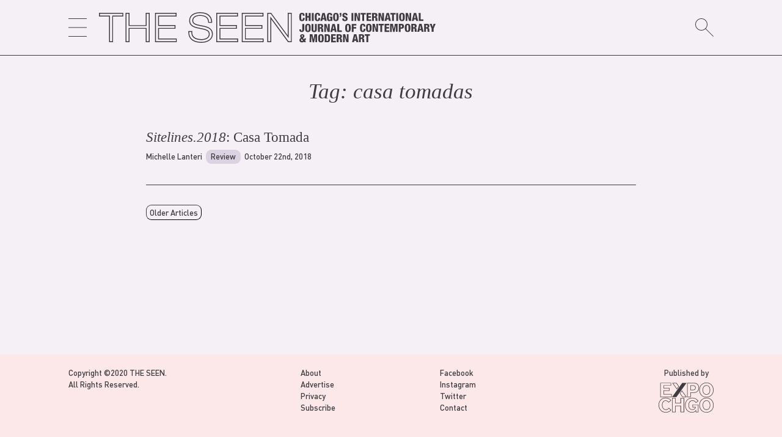

--- FILE ---
content_type: text/html; charset=UTF-8
request_url: https://theseenjournal.org/tag/casa-tomada/
body_size: 13904
content:
<?php?>
<!doctype html>
<html lang="en-US">

<!-- HEAD -->
<head>
	<meta charset="UTF-8">
	<meta name="viewport" content="width=device-width, initial-scale=1">
	<link rel="profile" href="https://gmpg.org/xfn/11">
	<title>casa tomada &#8211; THE SEEN</title>
<meta name='robots' content='max-image-preview:large' />
<link rel="alternate" type="application/rss+xml" title="THE SEEN &raquo; Feed" href="https://theseenjournal.org/feed/" />
<link rel="alternate" type="application/rss+xml" title="THE SEEN &raquo; Comments Feed" href="https://theseenjournal.org/comments/feed/" />
<link rel="alternate" type="application/rss+xml" title="THE SEEN &raquo; casa tomada Tag Feed" href="https://theseenjournal.org/tag/casa-tomada/feed/" />
		<!-- This site uses the Google Analytics by MonsterInsights plugin v8.18 - Using Analytics tracking - https://www.monsterinsights.com/ -->
		<!-- Note: MonsterInsights is not currently configured on this site. The site owner needs to authenticate with Google Analytics in the MonsterInsights settings panel. -->
					<!-- No tracking code set -->
				<!-- / Google Analytics by MonsterInsights -->
		<script type="text/javascript">
window._wpemojiSettings = {"baseUrl":"https:\/\/s.w.org\/images\/core\/emoji\/14.0.0\/72x72\/","ext":".png","svgUrl":"https:\/\/s.w.org\/images\/core\/emoji\/14.0.0\/svg\/","svgExt":".svg","source":{"concatemoji":"https:\/\/theseenjournal.org\/wp-includes\/js\/wp-emoji-release.min.js?ver=6.2.8"}};
/*! This file is auto-generated */
!function(e,a,t){var n,r,o,i=a.createElement("canvas"),p=i.getContext&&i.getContext("2d");function s(e,t){p.clearRect(0,0,i.width,i.height),p.fillText(e,0,0);e=i.toDataURL();return p.clearRect(0,0,i.width,i.height),p.fillText(t,0,0),e===i.toDataURL()}function c(e){var t=a.createElement("script");t.src=e,t.defer=t.type="text/javascript",a.getElementsByTagName("head")[0].appendChild(t)}for(o=Array("flag","emoji"),t.supports={everything:!0,everythingExceptFlag:!0},r=0;r<o.length;r++)t.supports[o[r]]=function(e){if(p&&p.fillText)switch(p.textBaseline="top",p.font="600 32px Arial",e){case"flag":return s("\ud83c\udff3\ufe0f\u200d\u26a7\ufe0f","\ud83c\udff3\ufe0f\u200b\u26a7\ufe0f")?!1:!s("\ud83c\uddfa\ud83c\uddf3","\ud83c\uddfa\u200b\ud83c\uddf3")&&!s("\ud83c\udff4\udb40\udc67\udb40\udc62\udb40\udc65\udb40\udc6e\udb40\udc67\udb40\udc7f","\ud83c\udff4\u200b\udb40\udc67\u200b\udb40\udc62\u200b\udb40\udc65\u200b\udb40\udc6e\u200b\udb40\udc67\u200b\udb40\udc7f");case"emoji":return!s("\ud83e\udef1\ud83c\udffb\u200d\ud83e\udef2\ud83c\udfff","\ud83e\udef1\ud83c\udffb\u200b\ud83e\udef2\ud83c\udfff")}return!1}(o[r]),t.supports.everything=t.supports.everything&&t.supports[o[r]],"flag"!==o[r]&&(t.supports.everythingExceptFlag=t.supports.everythingExceptFlag&&t.supports[o[r]]);t.supports.everythingExceptFlag=t.supports.everythingExceptFlag&&!t.supports.flag,t.DOMReady=!1,t.readyCallback=function(){t.DOMReady=!0},t.supports.everything||(n=function(){t.readyCallback()},a.addEventListener?(a.addEventListener("DOMContentLoaded",n,!1),e.addEventListener("load",n,!1)):(e.attachEvent("onload",n),a.attachEvent("onreadystatechange",function(){"complete"===a.readyState&&t.readyCallback()})),(e=t.source||{}).concatemoji?c(e.concatemoji):e.wpemoji&&e.twemoji&&(c(e.twemoji),c(e.wpemoji)))}(window,document,window._wpemojiSettings);
</script>
<style type="text/css">
img.wp-smiley,
img.emoji {
	display: inline !important;
	border: none !important;
	box-shadow: none !important;
	height: 1em !important;
	width: 1em !important;
	margin: 0 0.07em !important;
	vertical-align: -0.1em !important;
	background: none !important;
	padding: 0 !important;
}
</style>
	<link rel='stylesheet' id='wp-block-library-css' href='https://theseenjournal.org/wp-includes/css/dist/block-library/style.min.css?ver=6.2.8' type='text/css' media='all' />
<link rel='stylesheet' id='classic-theme-styles-css' href='https://theseenjournal.org/wp-includes/css/classic-themes.min.css?ver=6.2.8' type='text/css' media='all' />
<style id='global-styles-inline-css' type='text/css'>
body{--wp--preset--color--black: #000000;--wp--preset--color--cyan-bluish-gray: #abb8c3;--wp--preset--color--white: #ffffff;--wp--preset--color--pale-pink: #f78da7;--wp--preset--color--vivid-red: #cf2e2e;--wp--preset--color--luminous-vivid-orange: #ff6900;--wp--preset--color--luminous-vivid-amber: #fcb900;--wp--preset--color--light-green-cyan: #7bdcb5;--wp--preset--color--vivid-green-cyan: #00d084;--wp--preset--color--pale-cyan-blue: #8ed1fc;--wp--preset--color--vivid-cyan-blue: #0693e3;--wp--preset--color--vivid-purple: #9b51e0;--wp--preset--gradient--vivid-cyan-blue-to-vivid-purple: linear-gradient(135deg,rgba(6,147,227,1) 0%,rgb(155,81,224) 100%);--wp--preset--gradient--light-green-cyan-to-vivid-green-cyan: linear-gradient(135deg,rgb(122,220,180) 0%,rgb(0,208,130) 100%);--wp--preset--gradient--luminous-vivid-amber-to-luminous-vivid-orange: linear-gradient(135deg,rgba(252,185,0,1) 0%,rgba(255,105,0,1) 100%);--wp--preset--gradient--luminous-vivid-orange-to-vivid-red: linear-gradient(135deg,rgba(255,105,0,1) 0%,rgb(207,46,46) 100%);--wp--preset--gradient--very-light-gray-to-cyan-bluish-gray: linear-gradient(135deg,rgb(238,238,238) 0%,rgb(169,184,195) 100%);--wp--preset--gradient--cool-to-warm-spectrum: linear-gradient(135deg,rgb(74,234,220) 0%,rgb(151,120,209) 20%,rgb(207,42,186) 40%,rgb(238,44,130) 60%,rgb(251,105,98) 80%,rgb(254,248,76) 100%);--wp--preset--gradient--blush-light-purple: linear-gradient(135deg,rgb(255,206,236) 0%,rgb(152,150,240) 100%);--wp--preset--gradient--blush-bordeaux: linear-gradient(135deg,rgb(254,205,165) 0%,rgb(254,45,45) 50%,rgb(107,0,62) 100%);--wp--preset--gradient--luminous-dusk: linear-gradient(135deg,rgb(255,203,112) 0%,rgb(199,81,192) 50%,rgb(65,88,208) 100%);--wp--preset--gradient--pale-ocean: linear-gradient(135deg,rgb(255,245,203) 0%,rgb(182,227,212) 50%,rgb(51,167,181) 100%);--wp--preset--gradient--electric-grass: linear-gradient(135deg,rgb(202,248,128) 0%,rgb(113,206,126) 100%);--wp--preset--gradient--midnight: linear-gradient(135deg,rgb(2,3,129) 0%,rgb(40,116,252) 100%);--wp--preset--duotone--dark-grayscale: url('#wp-duotone-dark-grayscale');--wp--preset--duotone--grayscale: url('#wp-duotone-grayscale');--wp--preset--duotone--purple-yellow: url('#wp-duotone-purple-yellow');--wp--preset--duotone--blue-red: url('#wp-duotone-blue-red');--wp--preset--duotone--midnight: url('#wp-duotone-midnight');--wp--preset--duotone--magenta-yellow: url('#wp-duotone-magenta-yellow');--wp--preset--duotone--purple-green: url('#wp-duotone-purple-green');--wp--preset--duotone--blue-orange: url('#wp-duotone-blue-orange');--wp--preset--font-size--small: 13px;--wp--preset--font-size--medium: 20px;--wp--preset--font-size--large: 36px;--wp--preset--font-size--x-large: 42px;--wp--preset--spacing--20: 0.44rem;--wp--preset--spacing--30: 0.67rem;--wp--preset--spacing--40: 1rem;--wp--preset--spacing--50: 1.5rem;--wp--preset--spacing--60: 2.25rem;--wp--preset--spacing--70: 3.38rem;--wp--preset--spacing--80: 5.06rem;--wp--preset--shadow--natural: 6px 6px 9px rgba(0, 0, 0, 0.2);--wp--preset--shadow--deep: 12px 12px 50px rgba(0, 0, 0, 0.4);--wp--preset--shadow--sharp: 6px 6px 0px rgba(0, 0, 0, 0.2);--wp--preset--shadow--outlined: 6px 6px 0px -3px rgba(255, 255, 255, 1), 6px 6px rgba(0, 0, 0, 1);--wp--preset--shadow--crisp: 6px 6px 0px rgba(0, 0, 0, 1);}:where(.is-layout-flex){gap: 0.5em;}body .is-layout-flow > .alignleft{float: left;margin-inline-start: 0;margin-inline-end: 2em;}body .is-layout-flow > .alignright{float: right;margin-inline-start: 2em;margin-inline-end: 0;}body .is-layout-flow > .aligncenter{margin-left: auto !important;margin-right: auto !important;}body .is-layout-constrained > .alignleft{float: left;margin-inline-start: 0;margin-inline-end: 2em;}body .is-layout-constrained > .alignright{float: right;margin-inline-start: 2em;margin-inline-end: 0;}body .is-layout-constrained > .aligncenter{margin-left: auto !important;margin-right: auto !important;}body .is-layout-constrained > :where(:not(.alignleft):not(.alignright):not(.alignfull)){max-width: var(--wp--style--global--content-size);margin-left: auto !important;margin-right: auto !important;}body .is-layout-constrained > .alignwide{max-width: var(--wp--style--global--wide-size);}body .is-layout-flex{display: flex;}body .is-layout-flex{flex-wrap: wrap;align-items: center;}body .is-layout-flex > *{margin: 0;}:where(.wp-block-columns.is-layout-flex){gap: 2em;}.has-black-color{color: var(--wp--preset--color--black) !important;}.has-cyan-bluish-gray-color{color: var(--wp--preset--color--cyan-bluish-gray) !important;}.has-white-color{color: var(--wp--preset--color--white) !important;}.has-pale-pink-color{color: var(--wp--preset--color--pale-pink) !important;}.has-vivid-red-color{color: var(--wp--preset--color--vivid-red) !important;}.has-luminous-vivid-orange-color{color: var(--wp--preset--color--luminous-vivid-orange) !important;}.has-luminous-vivid-amber-color{color: var(--wp--preset--color--luminous-vivid-amber) !important;}.has-light-green-cyan-color{color: var(--wp--preset--color--light-green-cyan) !important;}.has-vivid-green-cyan-color{color: var(--wp--preset--color--vivid-green-cyan) !important;}.has-pale-cyan-blue-color{color: var(--wp--preset--color--pale-cyan-blue) !important;}.has-vivid-cyan-blue-color{color: var(--wp--preset--color--vivid-cyan-blue) !important;}.has-vivid-purple-color{color: var(--wp--preset--color--vivid-purple) !important;}.has-black-background-color{background-color: var(--wp--preset--color--black) !important;}.has-cyan-bluish-gray-background-color{background-color: var(--wp--preset--color--cyan-bluish-gray) !important;}.has-white-background-color{background-color: var(--wp--preset--color--white) !important;}.has-pale-pink-background-color{background-color: var(--wp--preset--color--pale-pink) !important;}.has-vivid-red-background-color{background-color: var(--wp--preset--color--vivid-red) !important;}.has-luminous-vivid-orange-background-color{background-color: var(--wp--preset--color--luminous-vivid-orange) !important;}.has-luminous-vivid-amber-background-color{background-color: var(--wp--preset--color--luminous-vivid-amber) !important;}.has-light-green-cyan-background-color{background-color: var(--wp--preset--color--light-green-cyan) !important;}.has-vivid-green-cyan-background-color{background-color: var(--wp--preset--color--vivid-green-cyan) !important;}.has-pale-cyan-blue-background-color{background-color: var(--wp--preset--color--pale-cyan-blue) !important;}.has-vivid-cyan-blue-background-color{background-color: var(--wp--preset--color--vivid-cyan-blue) !important;}.has-vivid-purple-background-color{background-color: var(--wp--preset--color--vivid-purple) !important;}.has-black-border-color{border-color: var(--wp--preset--color--black) !important;}.has-cyan-bluish-gray-border-color{border-color: var(--wp--preset--color--cyan-bluish-gray) !important;}.has-white-border-color{border-color: var(--wp--preset--color--white) !important;}.has-pale-pink-border-color{border-color: var(--wp--preset--color--pale-pink) !important;}.has-vivid-red-border-color{border-color: var(--wp--preset--color--vivid-red) !important;}.has-luminous-vivid-orange-border-color{border-color: var(--wp--preset--color--luminous-vivid-orange) !important;}.has-luminous-vivid-amber-border-color{border-color: var(--wp--preset--color--luminous-vivid-amber) !important;}.has-light-green-cyan-border-color{border-color: var(--wp--preset--color--light-green-cyan) !important;}.has-vivid-green-cyan-border-color{border-color: var(--wp--preset--color--vivid-green-cyan) !important;}.has-pale-cyan-blue-border-color{border-color: var(--wp--preset--color--pale-cyan-blue) !important;}.has-vivid-cyan-blue-border-color{border-color: var(--wp--preset--color--vivid-cyan-blue) !important;}.has-vivid-purple-border-color{border-color: var(--wp--preset--color--vivid-purple) !important;}.has-vivid-cyan-blue-to-vivid-purple-gradient-background{background: var(--wp--preset--gradient--vivid-cyan-blue-to-vivid-purple) !important;}.has-light-green-cyan-to-vivid-green-cyan-gradient-background{background: var(--wp--preset--gradient--light-green-cyan-to-vivid-green-cyan) !important;}.has-luminous-vivid-amber-to-luminous-vivid-orange-gradient-background{background: var(--wp--preset--gradient--luminous-vivid-amber-to-luminous-vivid-orange) !important;}.has-luminous-vivid-orange-to-vivid-red-gradient-background{background: var(--wp--preset--gradient--luminous-vivid-orange-to-vivid-red) !important;}.has-very-light-gray-to-cyan-bluish-gray-gradient-background{background: var(--wp--preset--gradient--very-light-gray-to-cyan-bluish-gray) !important;}.has-cool-to-warm-spectrum-gradient-background{background: var(--wp--preset--gradient--cool-to-warm-spectrum) !important;}.has-blush-light-purple-gradient-background{background: var(--wp--preset--gradient--blush-light-purple) !important;}.has-blush-bordeaux-gradient-background{background: var(--wp--preset--gradient--blush-bordeaux) !important;}.has-luminous-dusk-gradient-background{background: var(--wp--preset--gradient--luminous-dusk) !important;}.has-pale-ocean-gradient-background{background: var(--wp--preset--gradient--pale-ocean) !important;}.has-electric-grass-gradient-background{background: var(--wp--preset--gradient--electric-grass) !important;}.has-midnight-gradient-background{background: var(--wp--preset--gradient--midnight) !important;}.has-small-font-size{font-size: var(--wp--preset--font-size--small) !important;}.has-medium-font-size{font-size: var(--wp--preset--font-size--medium) !important;}.has-large-font-size{font-size: var(--wp--preset--font-size--large) !important;}.has-x-large-font-size{font-size: var(--wp--preset--font-size--x-large) !important;}
.wp-block-navigation a:where(:not(.wp-element-button)){color: inherit;}
:where(.wp-block-columns.is-layout-flex){gap: 2em;}
.wp-block-pullquote{font-size: 1.5em;line-height: 1.6;}
</style>
<link rel='stylesheet' id='contact-form-7-css' href='https://theseenjournal.org/wp-content/plugins/contact-form-7/includes/css/styles.css?ver=5.7.7' type='text/css' media='all' />
<link rel='stylesheet' id='the-seen-style-css' href='https://theseenjournal.org/wp-content/themes/the-seen/style.css?ver=6.2.8' type='text/css' media='all' />
<link rel='stylesheet' id='cf7cf-style-css' href='https://theseenjournal.org/wp-content/plugins/cf7-conditional-fields/style.css?ver=2.3.9' type='text/css' media='all' />
<style id='kadence-blocks-global-variables-inline-css' type='text/css'>
:root {--global-kb-font-size-sm:clamp(0.8rem, 0.73rem + 0.217vw, 0.9rem);--global-kb-font-size-md:clamp(1.1rem, 0.995rem + 0.326vw, 1.25rem);--global-kb-font-size-lg:clamp(1.75rem, 1.576rem + 0.543vw, 2rem);--global-kb-font-size-xl:clamp(2.25rem, 1.728rem + 1.63vw, 3rem);--global-kb-font-size-xxl:clamp(2.5rem, 1.456rem + 3.26vw, 4rem);--global-kb-font-size-xxxl:clamp(2.75rem, 0.489rem + 7.065vw, 6rem);}:root {--global-palette1: #3182CE;--global-palette2: #2B6CB0;--global-palette3: #1A202C;--global-palette4: #2D3748;--global-palette5: #4A5568;--global-palette6: #718096;--global-palette7: #EDF2F7;--global-palette8: #F7FAFC;--global-palette9: #ffffff;}
</style>
<link rel='stylesheet' id='shiftnav-css' href='https://theseenjournal.org/wp-content/plugins/shiftnav-responsive-mobile-menu/assets/css/shiftnav.min.css?ver=1.7.2' type='text/css' media='all' />
<link rel='stylesheet' id='shiftnav-font-awesome-css' href='https://theseenjournal.org/wp-content/plugins/shiftnav-responsive-mobile-menu/assets/css/fontawesome/css/font-awesome.min.css?ver=1.7.2' type='text/css' media='all' />
<link rel='stylesheet' id='shiftnav-custom-css' href='https://theseenjournal.org/wp-content/plugins/shiftnav-responsive-mobile-menu/custom/custom.css?ver=1.7.2' type='text/css' media='all' />
<script type='text/javascript' src='https://theseenjournal.org/wp-includes/js/jquery/jquery.min.js?ver=3.6.4' id='jquery-core-js'></script>
<script type='text/javascript' src='https://theseenjournal.org/wp-includes/js/jquery/jquery-migrate.min.js?ver=3.4.0' id='jquery-migrate-js'></script>
<link rel="https://api.w.org/" href="https://theseenjournal.org/wp-json/" /><link rel="alternate" type="application/json" href="https://theseenjournal.org/wp-json/wp/v2/tags/1447" /><link rel="EditURI" type="application/rsd+xml" title="RSD" href="https://theseenjournal.org/xmlrpc.php?rsd" />
<link rel="wlwmanifest" type="application/wlwmanifest+xml" href="https://theseenjournal.org/wp-includes/wlwmanifest.xml" />
<meta name="generator" content="WordPress 6.2.8" />

<!-- This site is using AdRotate v5.12.3 to display their advertisements - https://ajdg.solutions/ -->
<!-- AdRotate CSS -->
<style type="text/css" media="screen">
	.g { margin:0px; padding:0px; overflow:hidden; line-height:1; zoom:1; }
	.g img { height:auto; }
	.g-col { position:relative; float:left; }
	.g-col:first-child { margin-left: 0; }
	.g-col:last-child { margin-right: 0; }
	.g-1 {  margin: 0 auto; }
	.g-2 {  margin: 0 auto; }
	@media only screen and (max-width: 480px) {
		.g-col, .g-dyn, .g-single { width:100%; margin-left:0; margin-right:0; }
	}
</style>
<!-- /AdRotate CSS -->


	<!-- ShiftNav CSS
	================================================================ -->
	<style type="text/css" id="shiftnav-dynamic-css">


/** ShiftNav Custom Menu Styles (Customizer) **/
/* togglebar */
#shiftnav-toggle-main { color:#000000; }


/** ShiftNav Custom Tweaks (General Settings) **/
.shiftnav{
text-align:left;
width:14rem;
border-right-width:1pt;
border-color: var(--main-color);
border-right-style:solid;
font-size:18px;
}
.shiftnav-inner{
background-color:#f5f0f6;
font-family: 'DINPro-Medium';
}
.shiftnav:after{
    display:none
}

.shiftnav ul.shiftnav-menu li.menu-item>.shiftnav-target, .shiftnav ul.shiftnav-menu li.shiftnav-retract>.shiftnav-target{
padding: 8px 20px;
}

.shiftnav ul.shiftnav-menu ul.sub-menu {
    padding-left: 30px;
}

.shiftnav .shiftnav-panel-close {
    display: block;
padding:0;
margin-left: 20px;
margin-top: 20px;
margin-bottom: 8px;
cursor: pointer;
background: transparent;
position: relative;
}
/* Status: Loaded from Transient */

	</style>
	<!-- end ShiftNav CSS -->

	<style type="text/css" id="custom-background-css">
body.custom-background { background-color: #f5f0f5; }
</style>
	<link rel="icon" href="https://theseenjournal.org/wp-content/uploads/2020/04/cropped-seen_favicon-1-32x32.png" sizes="32x32" />
<link rel="icon" href="https://theseenjournal.org/wp-content/uploads/2020/04/cropped-seen_favicon-1-192x192.png" sizes="192x192" />
<link rel="apple-touch-icon" href="https://theseenjournal.org/wp-content/uploads/2020/04/cropped-seen_favicon-1-180x180.png" />
<meta name="msapplication-TileImage" content="https://theseenjournal.org/wp-content/uploads/2020/04/cropped-seen_favicon-1-270x270.png" />
	
</head>

<!-- OPEN BODY -->
<body class="archive tag tag-casa-tomada tag-1447 custom-background wp-custom-logo hfeed no-sidebar">
<div id="page" class="site">

<!-- SCREEN-READER FUNCTION -->
<a class="skip-link screen-reader-text" href="#content">Skip to content</a>

<!-- OPEN HEADER -->
<header id="masthead" class="site-header">

<!-- SHIFT-NAV TOGGLE -->
<div class="toggle">
	<a class="shiftnav-toggle" data-shiftnav-target="shiftnav-main">
		<svg width="30px" version="1.1" id="Layer_1" xmlns="http://www.w3.org/2000/svg" xmlns:xlink="http://www.w3.org/1999/xlink" x="0px" y="0px" viewBox="0 0 90 90" style="enable-background:new 0 0 90 90;" xml:space="preserve">
		<g>
		<rect y="43.5" width="90" height="3"/>
		<rect y="87" width="90" height="3"/>
		<rect x="0" width="90" height="3"/>
		</g>
		</svg>
	</a>
</div>

<!-- THE SEEN LOGO -->
<div class="site-branding" id="header_logo">
	<!-- FULL LOGO -->
	<a href="/">
		<svg version="1.1" id="topL" xmlns="http://www.w3.org/2000/svg" xmlns:xlink="http://www.w3.org/1999/xlink" x="0px" y="0px"
	 viewBox="0 0 817.6 74.2" style="enable-background:new 0 0 817.6 74.2;" xml:space="preserve">
<g>
	<path class="st0" d="M2.7,1.6H0v2.7v3.5v2.7h2.7h21.9v59.4v2.7h2.7h4.3h2.7v-2.7V10.4h22H59V7.7V4.2V1.5h-2.7H2.7V1.6z M56.9,8.3
		H32.2v62.2h-5.4V8.3H2.2V3.7H57L56.9,8.3L56.9,8.3z"/>
	<path class="st0" d="M116.2,1.6h-2.7v2.7v27.1H74.2V4.2V1.5h-2.7h-4.3h-2.7v2.7v65.7v2.7h2.7h4.3h2.7v-2.7V40.2h39.3v29.7v2.7h2.7
		h4.3h2.7v-2.7V4.2V1.5h-2.7h-4.3V1.6z M121,70.4h-5.4V38.1H72v32.4h-5.4V3.7H72v29.8h43.7V3.7h5.4L121,70.4L121,70.4z"/>
	<path class="st0" d="M145.8,63.7V40.2h37.5h2.7v-2.7V34v-2.7h-2.7h-37.5V10.4h40.1h2.7V7.7V4.2V1.5h-2.7h-47.1H136v2.7v65.7v2.7
		h2.7h47.6h2.7v-2.7v-3.5v-2.7h-2.7H145.8z M186.9,70.4h-48.7V3.7h48.2v4.6h-42.8v25.2h40.2v4.6h-40.2v27.8h43.3V70.4z"/>
	<path class="st0" d="M250.4,32.1l-1.7-0.3c-12.4-2.4-19.9-4.3-19.9-11.7c0-10.7,13.8-11.3,16.5-11.3c7.1,0,19.2,1.9,19.8,14.3
		l0.1,2.6h2.6h4.3h2.9l-0.1-2.8C274.2,8.4,263.4,0,245.4,0c-13.1,0-26.3,6.2-26.3,20.2c0,15.1,15.1,18,26,20.1l1.1,0.2
		C259,43,266.8,45,266.8,53c0,12-15.8,12.3-17.6,12.3c-8.5,0-15.3-2.1-19-6.1c-2.6-2.7-3.8-6.4-3.5-10.9l0.2-2.8H224h-4.3H217v2.7
		c-0.1,7.2,2.1,13.2,6.5,17.6c5.5,5.5,14.4,8.4,25.7,8.4c13.2,0,27.4-6.6,27.4-21.2C276.5,37.2,260.8,34.1,250.4,32.1z M249.2,72
		c-10.7,0-19.1-2.7-24.2-7.8c-4-4-6-9.4-5.9-16v-0.5h5.4v0.6c-0.3,5.1,1.1,9.3,4.1,12.5c4.1,4.3,11.4,6.7,20.6,6.7
		c7.3,0,19.8-3,19.8-14.5c0-10.3-10.9-12.4-22.4-14.6l-1.1-0.2c-10.8-2.1-24.3-4.7-24.3-18c0-12.4,12.1-18,24.1-18
		C262,2.2,272,9.8,272.6,23v0.6h-5.4v-0.5c-0.5-10.4-8.4-16.3-21.9-16.3c-8.6,0-18.7,3.5-18.7,13.4c0,9.6,10.5,11.6,21.7,13.8
		l1.7,0.3c10.9,2.1,24.4,4.7,24.4,18.7C274.4,68,258.5,72,249.2,72z"/>
	<path class="st0" d="M294.8,63.7V40.2h37.5h2.7v-2.7V34v-2.7h-2.7h-37.5V10.4h40.1h2.7V7.7V4.2V1.5h-2.7h-47.1H285v2.7v65.7v2.7
		h2.7h47.6h2.7v-2.7v-3.5v-2.7h-2.7H294.8z M335.9,70.4h-48.7V3.7h48.2v4.6h-42.8v25.2h40.2v4.6h-40.2v27.8h43.3V70.4z"/>
	<path class="st0" d="M356.6,63.7V40.2h37.5h2.7v-2.7V34v-2.7h-2.7h-37.5V10.4h40.1h2.7V7.7V4.2V1.5h-2.7h-47.1h-2.7v2.7v65.7v2.7
		h2.7h47.6h2.7v-2.7v-3.5v-2.7h-2.7H356.6z M397.8,70.4h-48.7V3.7h48.2v4.6h-42.8v25.2h40.2v4.6h-40.2v27.8h43.3V70.4z"/>
	<path class="st0" d="M465.6,1.6h-4.3h-2.7v2.7v52.2L419,2.7l-0.8-1.1h-1.4h-5.4h-2.7v2.7v65.6v2.7h2.7h4.3h2.7v-2.7V17.2l39.8,54.3
		l0.8,1.1h1.4h5.1h2.7v-2.7V4.2V1.5h-2.6V1.6z M466.2,70.4h-5.9l-0.2-0.2l-43.8-59.6v59.8h-5.4V3.7h6.2l0.2,0.2l43.5,59.2V3.7h5.4
		L466.2,70.4L466.2,70.4z"/>
</g>
<path class="st0" d="M495,8.6c0-2.8-0.3-4.1-1.8-4.1c-1.8,0-2,1.7-2,6.8c0,5.7,0.2,7.2,2.1,7.2c1.7,0,1.9-1.9,1.9-4.9h4.4v0.7
	c0,4.2-1.2,7.3-6.8,7.3c-5.8,0-6.3-4.4-6.3-10.2c0-5,0.3-9.9,6.7-9.9c4,0,6.2,1.7,6.2,6.3v0.8H495z"/>
<path class="st0" d="M501.4,1.9h4.5v7.2h3.6V1.9h4.5v19.3h-4.5v-8.3h-3.6v8.3h-4.5V1.9z"/>
<path class="st0" d="M517,1.9h4.5v19.3H517V1.9z"/>
<path class="st0" d="M532.6,8.6c0-2.8-0.3-4.1-1.8-4.1c-1.8,0-2,1.7-2,6.8c0,5.7,0.2,7.2,2.1,7.2c1.7,0,1.9-1.9,1.9-4.9h4.4v0.7
	c0,4.2-1.2,7.3-6.8,7.3c-5.8,0-6.3-4.4-6.3-10.2c0-5,0.3-9.9,6.7-9.9c4,0,6.2,1.7,6.2,6.3v0.8H532.6z"/>
<path class="st0" d="M542.6,1.9h5.7l4.8,19.3h-4.7l-0.7-3.7H543l-0.7,3.7h-4.7L542.6,1.9z M545.3,5.4L545.3,5.4l-1.7,8.6h3.3
	L545.3,5.4z"/>
<path class="st0" d="M562.2,7.8c0-1.2-0.1-3.2-1.8-3.2c-1.9,0-2.1,1.9-2.1,7c0,5.3,0.3,7,2.1,7c1.5,0,2.1-1.4,2.1-4.1v-0.6h-2.1v-3
	h6.4v10.4h-3.1l-0.1-1.8h-0.1c-0.7,1.7-2.4,2.2-4.2,2.2c-4.8,0-5.7-3.6-5.7-9.6c0-6.3,0.4-10.5,6.9-10.5c5.9,0,6.1,4.1,6.1,6.3h-4.4
	V7.8z"/>
<path class="st0" d="M575.5,21.6c-6,0-6.8-3.9-6.8-10s0.8-10,6.8-10c6.4,0,6.8,4.7,6.8,10S581.9,21.6,575.5,21.6z M575.4,18.6
	c1.8,0,2.1-1.7,2.1-7s-0.3-7-2.1-7s-2.1,1.7-2.1,7C573.4,16.9,573.7,18.6,575.4,18.6z"/>
<path class="st0" d="M588.9,5.9c0,2.7-0.5,5.2-4.2,5.4V9.2c1.2,0,1.7-0.8,1.7-2.6h-1.7V1.9h4.2V5.9z"/>
<path class="st0" d="M595.4,15.3V16c0,1.5,0.4,2.6,2,2.6s2.1-1.2,2.1-2.3c0-4.2-8.3-1.8-8.3-9.1c0-3.1,1.7-5.7,6.3-5.7
	c4.5,0,6.2,2.3,6.2,5.3v0.5h-4.4c0-0.9-0.1-1.6-0.4-2c-0.3-0.5-0.7-0.7-1.4-0.7c-1.1,0-1.8,0.7-1.8,2.1c0,4,8.3,2,8.3,8.8
	c0,4.4-2.4,6.1-6.6,6.1c-3.3,0-6.4-1-6.4-5v-1.2L595.4,15.3L595.4,15.3z"/>
<path class="st0" d="M613.3,1.9h4.5v19.3h-4.5V1.9z"/>
<path class="st0" d="M620.8,1.9h5.2l3.7,12.6h0.1V1.9h4.2v19.3h-5.1l-4-13.3h-0.1v13.3h-4.1L620.8,1.9L620.8,1.9z"/>
<path class="st0" d="M639.6,5.6h-4.1V1.9h12.7v3.7h-4.1v15.7h-4.6L639.6,5.6L639.6,5.6z"/>
<path class="st0" d="M649.8,1.9H661v3.7h-6.6v3.9h6.2v3.7h-6.2v4.4h6.9v3.7h-11.5L649.8,1.9L649.8,1.9z"/>
<path class="st0" d="M663.4,1.9h7.6c3.9,0,5.2,2.4,5.2,5c0,2.8-1.1,4.2-3.2,4.7v0.1c2.9,0.4,3.1,2.2,3.1,4.8
	c0.1,3.8,0.2,4.2,0.9,4.5v0.2h-5c-0.4-0.6-0.5-1.7-0.5-3.9c0-3.4-0.5-4.1-1.9-4.1h-1.7v8h-4.6V1.9H663.4z M667.9,10.1h1.4
	c1.8,0,2.3-1.4,2.3-2.5c0-1.5-0.5-2.4-2.4-2.4h-1.4v4.9H667.9z"/>
<path class="st0" d="M678.9,1.9h5.2l3.7,12.6h0.1V1.9h4.2v19.3H687l-4-13.3l0,0v13.3h-4.1V1.9z"/>
<path class="st0" d="M698.5,1.9h5.7l4.8,19.3h-4.7l-0.7-3.7H699l-0.7,3.7h-4.7L698.5,1.9z M701.3,5.4L701.3,5.4l-1.7,8.6h3.3
	L701.3,5.4z"/>
<path class="st0" d="M711.8,5.6h-4.1V1.9h12.7v3.7h-4.1v15.7h-4.5L711.8,5.6L711.8,5.6z"/>
<path class="st0" d="M722.1,1.9h4.5v19.3h-4.5V1.9z"/>
<path class="st0" d="M735.9,21.6c-6,0-6.8-3.9-6.8-10s0.8-10,6.8-10c6.4,0,6.8,4.7,6.8,10S742.3,21.6,735.9,21.6z M735.8,18.6
	c1.8,0,2.1-1.7,2.1-7s-0.3-7-2.1-7s-2.1,1.7-2.1,7C733.8,16.9,734.1,18.6,735.8,18.6z"/>
<path class="st0" d="M745,1.9h5.2l3.7,12.6h0.1V1.9h4.2v19.3h-5.1l-4-13.3H749v13.3h-4V1.9z"/>
<path class="st0" d="M764.7,1.9h5.7l4.8,19.3h-4.7l-0.7-3.7h-4.6l-0.7,3.7h-4.7L764.7,1.9z M767.4,5.4L767.4,5.4l-1.7,8.6h3.3
	L767.4,5.4z"/>
<path class="st0" d="M776.6,1.9h4.6v15.7h6.6v3.7h-11.1L776.6,1.9L776.6,1.9z"/>
<g>
	<path class="st0" d="M493.8,28.4h4.6v13.5c0,3.6-1.4,6.2-5.9,6.2c-4.1,0-5.8-1.9-5.8-5.3v-1.2h4.2v0.8c0,1.3,0,2.7,1.5,2.7
		c1.3,0,1.4-1.4,1.4-3.2V28.4z"/>
	<path class="st0" d="M507.5,48.2c-6,0-6.8-3.9-6.8-10c0-6.2,0.8-10,6.8-10c6.4,0,6.8,4.7,6.8,10C514.3,43.5,513.9,48.2,507.5,48.2z
		 M507.5,45.1c1.8,0,2.1-1.7,2.1-7s-0.3-7-2.1-7s-2.1,1.7-2.1,7S505.7,45.1,507.5,45.1z"/>
	<path class="st0" d="M529.1,41.4c0,3.8-1.1,6.8-6.4,6.8c-5.3,0-6.4-3-6.4-6.8v-13h4.6v14.3c0,1.5,0.6,2.4,1.8,2.4s1.8-0.9,1.8-2.4
		V28.4h4.5v13H529.1z"/>
	<path class="st0" d="M531.7,28.4h7.6c3.9,0,5.2,2.4,5.2,5c0,2.8-1.1,4.2-3.2,4.7v0.1c2.9,0.4,3.1,2.2,3.1,4.8
		c0.1,3.8,0.2,4.2,0.9,4.5v0.2h-4.9c-0.4-0.6-0.5-1.7-0.5-3.9c0-3.4-0.5-4.1-1.9-4.1h-1.7v8h-4.5L531.7,28.4L531.7,28.4z
		 M536.3,36.6h1.4c1.8,0,2.3-1.4,2.3-2.5c0-1.5-0.5-2.4-2.4-2.4h-1.4v4.9H536.3z"/>
	<path class="st0" d="M547.2,28.4h5.2l3.7,12.6h0.1V28.4h4.2v19.3h-5.1l-4-13.3h-0.1v13.3h-4.1L547.2,28.4L547.2,28.4z"/>
	<path class="st0" d="M566.9,28.4h5.7l4.8,19.3h-4.7L572,44h-4.6l-0.7,3.7H562L566.9,28.4z M569.6,32L569.6,32l-1.7,8.6h3.3
		L569.6,32z"/>
	<path class="st0" d="M578.8,28.4h4.6v15.7h6.6v3.7h-11.1L578.8,28.4L578.8,28.4z"/>
</g>
<g>
	<path class="st0" d="M604.8,48.2c-6,0-6.8-3.9-6.8-10c0-6.2,0.8-10,6.8-10c6.4,0,6.8,4.7,6.8,10C611.6,43.5,611.2,48.2,604.8,48.2z
		 M604.7,45.1c1.8,0,2.1-1.7,2.1-7s-0.3-7-2.1-7s-2.1,1.7-2.1,7C602.7,43.4,603,45.1,604.7,45.1z"/>
	<path class="st0" d="M613.9,28.4h11.2v3.7h-6.6V36h6.2v3.7h-6.2v8.1h-4.6L613.9,28.4L613.9,28.4z"/>
</g>
<g>
	<path class="st0" d="M642.6,35c0-2.8-0.3-4.1-1.8-4.1c-1.8,0-2,1.7-2,6.8c0,5.7,0.2,7.2,2.1,7.2c1.7,0,1.9-1.9,1.9-4.9h4.4v0.7
		c0,4.2-1.2,7.3-6.8,7.3c-5.8,0-6.3-4.4-6.3-10.2c0-5,0.3-9.9,6.7-9.9c4,0,6.2,1.7,6.2,6.3V35H642.6z"/>
	<path class="st0" d="M655.4,48c-6,0-6.8-3.9-6.8-10s0.8-10,6.8-10c6.4,0,6.8,4.7,6.8,10S661.8,48,655.4,48z M655.3,45
		c1.8,0,2.1-1.7,2.1-7s-0.3-7-2.1-7s-2.1,1.7-2.1,7C653.3,43.3,653.5,45,655.3,45z"/>
	<path class="st0" d="M664.5,28.3h5.2l3.7,12.6h0.1V28.3h4.2v19.3h-5.1l-4-13.3h-0.1v13.3h-4.1L664.5,28.3L664.5,28.3z"/>
	<path class="st0" d="M683.4,32h-4.1v-3.7H692V32h-4.1v15.7h-4.5V32z"/>
	<path class="st0" d="M693.6,28.3h11.2V32h-6.6v3.9h6.2v3.7h-6.2V44h6.9v3.7h-11.5L693.6,28.3L693.6,28.3z"/>
	<path class="st0" d="M707.2,28.3h6.7l2.4,12.7h0.1l2.3-12.7h6.6v19.3H721v-15l0,0l-3,15.1h-3.5l-3.1-15.1h-0.1v15.1h-4.1
		L707.2,28.3L707.2,28.3z"/>
	<path class="st0" d="M728.2,28.3h7c4.8,0,5.7,3.5,5.7,5.9c0,3.5-1.7,5.9-6.2,5.9h-2v7.6h-4.5V28.3z M732.7,36.7h1.2
		c1.8,0,2.3-1.1,2.3-2.4c0-1.5-0.5-2.6-2.3-2.6h-1.2V36.7z"/>
	<path class="st0" d="M749.6,48c-6,0-6.8-3.9-6.8-10s0.8-10,6.8-10c6.4,0,6.8,4.7,6.8,10C756.4,43.3,756,48,749.6,48z M749.6,45
		c1.8,0,2.1-1.7,2.1-7s-0.3-7-2.1-7s-2.1,1.7-2.1,7S747.8,45,749.6,45z"/>
	<path class="st0" d="M758.8,28.3h7.6c3.9,0,5.2,2.4,5.2,5c0,2.8-1.1,4.2-3.3,4.7v0.1c2.9,0.4,3.1,2.2,3.1,4.8
		c0.1,3.8,0.2,4.2,0.9,4.5v0.2h-4.9c-0.4-0.6-0.5-1.7-0.5-3.9c0-3.4-0.5-4.1-1.9-4.1h-1.7v8h-4.5L758.8,28.3L758.8,28.3z
		 M763.3,36.5h1.4c1.8,0,2.3-1.4,2.3-2.5c0-1.5-0.5-2.4-2.4-2.4h-1.4v4.9H763.3z"/>
	<path class="st0" d="M777.9,28.3h5.7l4.8,19.3h-4.7l-0.7-3.7h-4.6l-0.7,3.7H773L777.9,28.3z M780.6,31.8L780.6,31.8l-1.7,8.6h3.3
		L780.6,31.8z"/>
	<path class="st0" d="M789.8,28.3h7.6c3.9,0,5.2,2.4,5.2,5c0,2.8-1.1,4.2-3.3,4.7v0.1c2.9,0.4,3.1,2.2,3.1,4.8
		c0.1,3.8,0.2,4.2,0.9,4.5v0.2h-4.9c-0.4-0.6-0.5-1.7-0.5-3.9c0-3.4-0.5-4.1-1.9-4.1h-1.7v8h-4.5L789.8,28.3L789.8,28.3z
		 M794.4,36.5h1.4c1.8,0,2.3-1.4,2.3-2.5c0-1.5-0.5-2.4-2.4-2.4h-1.4v4.9H794.4z"/>
	<path class="st0" d="M808.1,40l-4.9-11.7h5l2.2,7.2h0.1l2.2-7.2h4.9L812.7,40v7.6h-4.6V40z"/>
</g>
<g>
	<path class="st0" d="M498.1,66.1c0.5-0.8,0.7-1.7,0.8-2.6h3.8c-0.1,2.2-0.7,4.1-2.2,5.8l2.7,3.6h-4.8l-0.9-1.2
		c-1.4,1-2.8,1.6-4.8,1.6c-4.4,0-5.9-3-5.9-5.4c0-2.8,1.5-4.1,3.7-5.7c-0.8-1-1.9-2.8-1.9-4.3c0-3,2.4-4.5,5.3-4.5
		c2.8,0,5.1,1.4,5.1,4.3c0,2.4-1.6,3.7-3.4,5.1L498.1,66.1z M492.5,65c-1.1,0.8-1.6,1.6-1.6,2.5c0,1.2,1.1,2.4,2.4,2.4
		c0.8,0,1.5-0.4,2.1-1L492.5,65z M493.6,60.1c0.9-0.7,1.7-1.5,1.7-2.7c0-0.9-0.7-1.5-1.6-1.5c-0.7,0-1.5,0.5-1.5,1.5
		C492.2,58.3,493,59.3,493.6,60.1z"/>
	<path class="st0" d="M511.8,53.6h6.7l2.4,12.7h0.1l2.3-12.7h6.6v19.3h-4.2v-15h-0.1l-3,15.1H519l-3.1-15.1h-0.1v15h-4.1L511.8,53.6
		L511.8,53.6z"/>
	<path class="st0" d="M539.1,73.3c-6,0-6.8-3.9-6.8-10s0.8-10,6.8-10c6.4,0,6.8,4.7,6.8,10C545.9,68.6,545.5,73.3,539.1,73.3z
		 M539.1,70.3c1.8,0,2.1-1.7,2.1-7s-0.3-7-2.1-7s-2.1,1.7-2.1,7C537,68.6,537.3,70.3,539.1,70.3z"/>
	<path class="st0" d="M548.3,53.6h6.7c4.5,0,6.4,2.3,6.4,9c0,7-0.9,10.3-6.9,10.3h-6.3L548.3,53.6L548.3,53.6z M552.8,69.6h1.2
		c2.1,0,2.8-0.8,2.8-6.6c0-4.7-0.4-6-2.8-6h-1.3L552.8,69.6L552.8,69.6z"/>
	<path class="st0" d="M563.8,53.6H575v3.7h-6.6v3.9h6.2v3.7h-6.2v4.4h6.9V73h-11.5L563.8,53.6L563.8,53.6z"/>
	<path class="st0" d="M577.3,53.6h7.6c3.9,0,5.2,2.4,5.2,5c0,2.8-1.1,4.2-3.2,4.7v0.1c2.9,0.4,3.1,2.2,3.1,4.8
		c0.1,3.8,0.2,4.2,0.9,4.5v0.2H586c-0.4-0.6-0.5-1.7-0.5-3.9c0-3.4-0.5-4.1-1.9-4.1h-1.7v8h-4.5L577.3,53.6L577.3,53.6z M581.9,61.7
		h1.4c1.8,0,2.3-1.4,2.3-2.5c0-1.5-0.5-2.4-2.4-2.4h-1.4v4.9H581.9z"/>
	<path class="st0" d="M592.9,53.6h5.2l3.7,12.6h0.1V53.6h4.2v19.3H601l-4-13.3h-0.1v13.3h-4.1L592.9,53.6L592.9,53.6z"/>
</g>
<g>
	<path class="st0" d="M619.5,53.6h5.7l4.8,19.3h-4.7l-0.7-3.7H620l-0.7,3.7h-4.7L619.5,53.6z M622.3,57.1L622.3,57.1l-1.7,8.6h3.3
		L622.3,57.1z"/>
	<path class="st0" d="M631.5,53.6h7.6c3.9,0,5.2,2.4,5.2,5c0,2.8-1.1,4.2-3.2,4.7v0.1c2.9,0.4,3.1,2.2,3.1,4.8
		c0.1,3.8,0.2,4.2,0.9,4.5v0.2h-4.9c-0.4-0.6-0.5-1.7-0.5-3.9c0-3.4-0.5-4.1-1.9-4.1H636v8h-4.5V53.6z M636,61.7h1.4
		c1.8,0,2.3-1.4,2.3-2.5c0-1.5-0.5-2.4-2.4-2.4H636V61.7z"/>
	<path class="st0" d="M649.4,57.3h-4.1v-3.7H658v3.7h-4.1v15.6h-4.5V57.3z"/>
</g>
</svg>
	</a>

	<!-- CONDENSED LOGO -->
	<a href="/">
<svg version="1.1" id="topLsmall" xmlns="http://www.w3.org/2000/svg" xmlns:xlink="http://www.w3.org/1999/xlink" x="0px" y="0px"
	 viewBox="0 0 471.34 74.16" style="enable-background:new 0 0 471.34 74.16;" xml:space="preserve">
<g>
	<path class="st0" d="M5.71,1.56H3v2.69v3.5v2.69h2.72h21.91v59.48v2.69h2.72h4.32h2.72v-2.69V10.43H59.4h2.72V7.75v-3.5V1.56H59.4
		H5.71z M59.94,8.28H35.21v62.16H29.8V8.28H5.17V3.71h54.77V8.28z"/>
	<path class="st0" d="M119.18,1.56h-2.72v2.69v27.11H77.14V4.25V1.56h-2.72H70.1h-2.72v2.69v65.66v2.69h2.72h4.32h2.72v-2.69V40.23
		h39.31v29.68v2.69h2.72h4.32h2.72v-2.69V4.25V1.56h-2.72H119.18z M124.04,70.45h-5.41V38.08H74.97v32.37h-5.41V3.71h5.41v29.8
		h43.66V3.71h5.41V70.45z"/>
	<path class="st0" d="M148.8,63.73v-23.5h37.52h2.72v-2.69v-3.5v-2.69h-2.72H148.8V10.43h40.07h2.72V7.75v-3.5V1.56h-2.72h-47.11
		h-2.72v2.69v65.66v2.69h2.72h47.6h2.72v-2.69v-3.5v-2.69h-2.72H148.8z M189.9,70.45h-48.69V3.71h48.2v4.57h-42.79v25.22h40.24v4.57
		h-40.24v27.8h43.28V70.45z"/>
	<path class="st0" d="M253.39,32.14l-1.74-0.34c-12.39-2.37-19.91-4.33-19.91-11.65c0-10.75,13.76-11.29,16.52-11.29
		c7.14,0,19.21,1.85,19.76,14.26l0.11,2.57h2.61h4.32h2.85l-0.13-2.81C277.08,8.34,266.32,0,248.26,0
		c-13.08,0-26.27,6.23-26.27,20.16c0,15.07,15.05,17.98,26.04,20.11l1.12,0.22c12.84,2.45,20.63,4.52,20.63,12.51
		c0,11.96-15.8,12.31-17.6,12.31c-8.54,0-15.29-2.15-19.01-6.06c-2.6-2.73-3.78-6.38-3.5-10.87l0.17-2.85h-2.89h-4.32h-2.69
		l-0.03,2.65c-0.09,7.25,2.11,13.16,6.52,17.56c5.52,5.51,14.42,8.43,25.74,8.43c13.17,0,27.35-6.63,27.35-21.17
		C279.53,37.16,263.8,34.14,253.39,32.14z M252.18,72.01c-10.73,0-19.1-2.69-24.2-7.79c-3.98-3.98-5.97-9.38-5.89-16.03l0.01-0.53
		h5.43l-0.04,0.57c-0.31,5.1,1.06,9.3,4.09,12.48c4.13,4.34,11.45,6.73,20.59,6.73c7.34,0,19.78-3.05,19.78-14.46
		c0-10.33-10.88-12.41-22.39-14.62l-1.12-0.21c-10.82-2.09-24.29-4.7-24.29-18c0-12.44,12.1-18.01,24.1-18.01
		c16.74,0,26.71,7.59,27.34,20.84l0.03,0.56h-5.41l-0.03-0.51c-0.45-10.37-8.45-16.32-21.93-16.32c-8.62,0-18.69,3.52-18.69,13.44
		c0,9.62,10.52,11.63,21.67,13.76l1.74,0.33c10.86,2.08,24.38,4.68,24.38,18.73C277.36,68,261.53,72.01,252.18,72.01z"/>
	<path class="st0" d="M297.8,63.73v-23.5h37.52h2.72v-2.69v-3.5v-2.69h-2.72H297.8V10.43h40.07h2.72V7.75v-3.5V1.56h-2.72h-47.11
		h-2.72v2.69v65.66v2.69h2.72h47.6h2.72v-2.69v-3.5v-2.69h-2.72H297.8z M338.91,70.45h-48.69V3.71h48.2v4.57h-42.79v25.22h40.24
		v4.57h-40.24v27.8h43.28V70.45z"/>
	<path class="st0" d="M359.64,63.73v-23.5h37.52h2.72v-2.69v-3.5v-2.69h-2.72h-37.52V10.43h40.07h2.72V7.75v-3.5V1.56h-2.72h-47.1
		h-2.72v2.69v65.66v2.69h2.72h47.6h2.72v-2.69v-3.5v-2.69h-2.72H359.64z M400.75,70.45h-48.69V3.71h48.2v4.57h-42.79v25.22h40.24
		v4.57h-40.24v27.8h43.28V70.45z"/>
	<path class="st0" d="M468.62,1.56h-4.32h-2.72v2.69v52.22l-39.54-53.8l-0.82-1.11h-1.39h-5.4h-2.72v2.69v65.66v2.69h2.72h4.32h2.72
		v-2.69V17.23l39.83,54.25l0.81,1.11h1.39h5.1h2.72v-2.69V4.25V1.56H468.62z M469.16,70.45h-5.92l-0.16-0.22l-43.77-59.61v59.84
		h-5.41V3.71h6.22l0.16,0.22l43.48,59.16V3.71h5.4V70.45z"/>
</g>
</svg>
</a>

<!-- MOBILE LOGO -->
	<a href="/">
<svg version="1.1" id="topLmobile" xmlns="http://www.w3.org/2000/svg" xmlns:xlink="http://www.w3.org/1999/xlink" x="0px" y="0px"
	 viewBox="0 0 471.34 74.16" style="enable-background:new 0 0 471.34 74.16;" xml:space="preserve">
<g>
	<path class="st0" d="M5.71,1.56H3v2.69v3.5v2.69h2.72h21.91v59.48v2.69h2.72h4.32h2.72v-2.69V10.43H59.4h2.72V7.75v-3.5V1.56H59.4
		H5.71z M59.94,8.28H35.21v62.16H29.8V8.28H5.17V3.71h54.77V8.28z"/>
	<path class="st0" d="M119.18,1.56h-2.72v2.69v27.11H77.14V4.25V1.56h-2.72H70.1h-2.72v2.69v65.66v2.69h2.72h4.32h2.72v-2.69V40.23
		h39.31v29.68v2.69h2.72h4.32h2.72v-2.69V4.25V1.56h-2.72H119.18z M124.04,70.45h-5.41V38.08H74.97v32.37h-5.41V3.71h5.41v29.8
		h43.66V3.71h5.41V70.45z"/>
	<path class="st0" d="M148.8,63.73v-23.5h37.52h2.72v-2.69v-3.5v-2.69h-2.72H148.8V10.43h40.07h2.72V7.75v-3.5V1.56h-2.72h-47.11
		h-2.72v2.69v65.66v2.69h2.72h47.6h2.72v-2.69v-3.5v-2.69h-2.72H148.8z M189.9,70.45h-48.69V3.71h48.2v4.57h-42.79v25.22h40.24v4.57
		h-40.24v27.8h43.28V70.45z"/>
	<path class="st0" d="M253.39,32.14l-1.74-0.34c-12.39-2.37-19.91-4.33-19.91-11.65c0-10.75,13.76-11.29,16.52-11.29
		c7.14,0,19.21,1.85,19.76,14.26l0.11,2.57h2.61h4.32h2.85l-0.13-2.81C277.08,8.34,266.32,0,248.26,0
		c-13.08,0-26.27,6.23-26.27,20.16c0,15.07,15.05,17.98,26.04,20.11l1.12,0.22c12.84,2.45,20.63,4.52,20.63,12.51
		c0,11.96-15.8,12.31-17.6,12.31c-8.54,0-15.29-2.15-19.01-6.06c-2.6-2.73-3.78-6.38-3.5-10.87l0.17-2.85h-2.89h-4.32h-2.69
		l-0.03,2.65c-0.09,7.25,2.11,13.16,6.52,17.56c5.52,5.51,14.42,8.43,25.74,8.43c13.17,0,27.35-6.63,27.35-21.17
		C279.53,37.16,263.8,34.14,253.39,32.14z M252.18,72.01c-10.73,0-19.1-2.69-24.2-7.79c-3.98-3.98-5.97-9.38-5.89-16.03l0.01-0.53
		h5.43l-0.04,0.57c-0.31,5.1,1.06,9.3,4.09,12.48c4.13,4.34,11.45,6.73,20.59,6.73c7.34,0,19.78-3.05,19.78-14.46
		c0-10.33-10.88-12.41-22.39-14.62l-1.12-0.21c-10.82-2.09-24.29-4.7-24.29-18c0-12.44,12.1-18.01,24.1-18.01
		c16.74,0,26.71,7.59,27.34,20.84l0.03,0.56h-5.41l-0.03-0.51c-0.45-10.37-8.45-16.32-21.93-16.32c-8.62,0-18.69,3.52-18.69,13.44
		c0,9.62,10.52,11.63,21.67,13.76l1.74,0.33c10.86,2.08,24.38,4.68,24.38,18.73C277.36,68,261.53,72.01,252.18,72.01z"/>
	<path class="st0" d="M297.8,63.73v-23.5h37.52h2.72v-2.69v-3.5v-2.69h-2.72H297.8V10.43h40.07h2.72V7.75v-3.5V1.56h-2.72h-47.11
		h-2.72v2.69v65.66v2.69h2.72h47.6h2.72v-2.69v-3.5v-2.69h-2.72H297.8z M338.91,70.45h-48.69V3.71h48.2v4.57h-42.79v25.22h40.24
		v4.57h-40.24v27.8h43.28V70.45z"/>
	<path class="st0" d="M359.64,63.73v-23.5h37.52h2.72v-2.69v-3.5v-2.69h-2.72h-37.52V10.43h40.07h2.72V7.75v-3.5V1.56h-2.72h-47.1
		h-2.72v2.69v65.66v2.69h2.72h47.6h2.72v-2.69v-3.5v-2.69h-2.72H359.64z M400.75,70.45h-48.69V3.71h48.2v4.57h-42.79v25.22h40.24
		v4.57h-40.24v27.8h43.28V70.45z"/>
	<path class="st0" d="M468.62,1.56h-4.32h-2.72v2.69v52.22l-39.54-53.8l-0.82-1.11h-1.39h-5.4h-2.72v2.69v65.66v2.69h2.72h4.32h2.72
		v-2.69V17.23l39.83,54.25l0.81,1.11h1.39h5.1h2.72v-2.69V4.25V1.56H468.62z M469.16,70.45h-5.92l-0.16-0.22l-43.77-59.61v59.84
		h-5.41V3.71h6.22l0.16,0.22l43.48,59.16V3.71h5.4V70.45z"/>
</g>
</svg>
</a>


		</div><!-- .site-branding -->

		<div id="search-form">
		<a class="shiftnav-toggle" onclick="openSearch()"><svg width="30px" version="1.1" id="Layer_1" xmlns="http://www.w3.org/2000/svg" xmlns:xlink="http://www.w3.org/1999/xlink" x="0px" y="0px"
	 viewBox="0 0 90 90" style="enable-background:new 0 0 90 90;" xml:space="preserve">
<rect x="68" y="42.1" transform="matrix(0.7071 -0.7071 0.7071 0.7071 -28.8014 69.5327)" width="3" height="54.9"/>
<path d="M30,3c14.9,0,27,12.1,27,27S44.9,57,30,57S3,44.9,3,30S15.1,3,30,3 M30,0C13.4,0,0,13.4,0,30s13.4,30,30,30s30-13.4,30-30
	S46.6,0,30,0L30,0z"/>
</svg>
</a>

		</div>
		<div id="empty-search-form"></div>

	<div id="myOverlay" class="overlay">
  <span id="closebtn" onclick="closeSearch()" title="Close Search">
		<svg version="1.1" width="30px" id="Layer_1" xmlns="http://www.w3.org/2000/svg" xmlns:xlink="http://www.w3.org/1999/xlink" x="0px" y="0px"
	 viewBox="0 0 90 90" style="enable-background:new 0 0 90 90;" xml:space="preserve">
<rect x="43.5" y="-17.1" transform="matrix(0.7071 -0.7071 0.7071 0.7071 -18.6397 45.0001)" width="3" height="124.3"/>
<rect x="-17.1" y="43.5" transform="matrix(0.7071 -0.7071 0.7071 0.7071 -18.6397 45.0001)" width="124.3" height="3"/>
</svg>

  </span>
  <div class="overlay-content">
    	<form method="get" id="searchform" action="https://theseenjournal.org/">
		<input type="search" name="s" placeholder="Search" />
		<label>
		<input type="submit" class="submit" name="submit" id="searchsubmit" value="Search" />
			<svg style="margin-left:1rem;" width="30px" version="1.1" xmlns="http://www.w3.org/2000/svg" xmlns:xlink="http://www.w3.org/1999/xlink" x="0px" y="0px" viewBox="0 0 90 90" style="enable-background:new 0 0 90 90;" xml:space="preserve"><rect x="68" y="42.1" transform="matrix(0.7071 -0.7071 0.7071 0.7071 -28.8014 69.5327)" width="3" height="54.9"/><path d="M30,3c14.9,0,27,12.1,27,27S44.9,57,30,57S3,44.9,3,30S15.1,3,30,3 M30,0C13.4,0,0,13.4,0,30s13.4,30,30,30s30-13.4,30-30S46.6,0,30,0L30,0z"/></svg>
		</label>
	</form>  </div>
</div>

	</header><!-- #masthead -->

	<script>

// When the user scrolls down 50px from the top of the document, resize the header's font size
window.onscroll = function() {scrollFunction()};

function scrollFunction() {
  if (document.body.scrollTop > 160 || document.documentElement.scrollTop > 160) {
    document.getElementById("masthead").style.paddingTop = "7px";
    document.getElementById("masthead").style.paddingBottom = "7px";
    document.getElementById("topL").style.height = "40px";
    document.getElementById("topLsmall").style.height = "40px";
    document.getElementById("topLmobile").style.height = "36px";
    document.getElementById("closebtn").style.lineHeight = "0.75";
  } else {
    document.getElementById("masthead").style.paddingTop = "20px";
    document.getElementById("masthead").style.paddingBottom = "20px";
    document.getElementById("topL").style.height = "50px";
    document.getElementById("topLsmall").style.height = "50px";
    document.getElementById("topLmobile").style.height = "36px";
    document.getElementById("closebtn").style.lineHeight = "1.35";
	}
}

</script>

<script>
function openSearch() {
  document.getElementById("myOverlay").style.display = "block";
  document.getElementById("search-form").style.display = "none";
  document.getElementById("empty-search-form").style.display = "block";
}

function closeSearch() {
  document.getElementById("myOverlay").style.display = "none";
  document.getElementById("search-form").style.display = "block";
  document.getElementById("empty-search-form").style.display = "none";
}
</script>

	<div id="content" class="site-content">

	<div id="primary" class="content-area">
		<main id="main" class="site-main">
			<div class="tax-container">
		

			<header class="page-header">
				<h1><center>
				<em>Tag: <span>casa tomada</span>s</em>
				</center></h1>
				</header><!-- .page-header -->
				<p>
								</p>
			

		

			

				<div class="loop-post-container">
 	<!-- TITLE -->
			<h2>
				<a href="https://theseenjournal.org/casa-tomada/" rel="bookmark" title="Permanent Link to Sitelines.2018: Casa Tomada">
	 				<em>Sitelines.2018</em>:  Casa Tomada	 			</a>
 			</h2>
	 		<!-- AUTHOR, CATEGORIES, DATE -->
			<div id="featured-meta">
				<!-- AUTHOR -->
				<span class="meta-link"><a href="https://theseenjournal.org/author/mlanteri/" title="Posts by Michelle Lanteri" rel="author">Michelle Lanteri</a></span>
				<!-- CATEGORIES -->
					<span class="cat-links"><li style="list-style:none; display:inline;"><a style = "color:var(--main-color); background-color: #dcd3e2"; href="https://theseenjournal.org/category/reviews/">Review</a></li></span>
					<!-- DATE -->
				<span class="date">October 22nd, 2018</span>
				<!-- SMALL VIEWPORT DATE -->
				<span class="small-date">10.22.2018</span>
			</div>
		<!-- CLOSE POST CONTAINER -->
		
		</div>
		<hr>

 	<!-- Stop The Loop (but note the "else:" - see next line). -->

  
<div class="loop-post-container">
<div id="ajax-load-more" class="ajax-load-more-wrap default"  data-alm-id="" data-canonical-url="https://theseenjournal.org/tag/casa-tomada/" data-slug="casa-tomada" data-post-id="1447"  data-localized="ajax_load_more_vars" data-alm-object="ajax_load_more"><div aria-live="polite" aria-atomic="true" class="alm-listing alm-ajax alm-has-transition" data-container-type="div" data-loading-style="default" data-archive="true" data-repeater="default" data-post-type="post" data-taxonomy="post_tag" data-taxonomy-terms="casa-tomada" data-taxonomy-operator="IN" data-order="DESC" data-orderby="date" data-offset="10" data-posts-per-page="10" data-scroll="false" data-pause="true" data-button-label="Older Articles"></div><div class="alm-btn-wrap"><button class="alm-load-more-btn more " type="button">Older Articles</button></div></div></div>
 <!-- Either there are no banners, they are disabled or none qualified for this location! --> 			</div>
		</main><!-- #main -->
	</div><!-- #primary -->


<!-- OPEN FOOTER -->
<footer id="colophon" class="site-footer">

	<!-- SITE-INFO CONTAINER -->
	
		<span class="copyright">Copyright ©2020 THE SEEN.</br>All Rights Reserved.</span>
		<span class="small-copyright"> ©2020</br>THE SEEN</span>
	

	

	<!-- SITE-INFO CONTAINER -->
	<div class="site-info" id="footer-nav">
		<!-- NAVIGATION COLUMN 1 (INTERNAL) -->
		<span class="footer-nav"><div class="menu-secondary-navigation-container"><ul id="menu-secondary-navigation" class="menu"><li id="menu-item-16984" class="menu-item menu-item-type-post_type menu-item-object-page menu-item-16984"><a href="https://theseenjournal.org/about/">About</a></li>
<li id="menu-item-19029" class="menu-item menu-item-type-post_type menu-item-object-page menu-item-19029"><a href="https://theseenjournal.org/contact/">Advertise</a></li>
<li id="menu-item-16985" class="menu-item menu-item-type-post_type menu-item-object-page menu-item-privacy-policy menu-item-16985"><a rel="privacy-policy" href="https://theseenjournal.org/privacy/">Privacy</a></li>
<li id="menu-item-16996" class="menu-item menu-item-type-post_type menu-item-object-page menu-item-16996"><a href="https://theseenjournal.org/subscribe/">Subscribe</a></li>
</ul></div></span>
	</div>

	<!-- SITE-INFO CONTAINER -->
	<div class="site-info" id="footer-social">
		<!-- NAVIGATION COLUMN 2 (SOCIAL) -->
		<span class="footer-social"><div class="menu-social-container"><ul id="menu-social" class="menu"><li id="menu-item-16988" class="menu-item menu-item-type-custom menu-item-object-custom menu-item-16988"><a target="_blank" rel="noopener" href="https://www.facebook.com/THESEENJOURNAL/">Facebook</a></li>
<li id="menu-item-16989" class="menu-item menu-item-type-custom menu-item-object-custom menu-item-16989"><a target="_blank" rel="noopener" href="https://www.instagram.com/theseenjournal/">Instagram</a></li>
<li id="menu-item-16987" class="menu-item menu-item-type-custom menu-item-object-custom menu-item-16987"><a target="_blank" rel="noopener" href="https://twitter.com/theseenjournal">Twitter</a></li>
<li id="menu-item-18109" class="menu-item menu-item-type-post_type menu-item-object-page menu-item-18109"><a href="https://theseenjournal.org/contact/">Contact</a></li>
</ul></div></br></span>
	</div>

	<!-- SITE-INFO CONTAINER -->
	<div class="site-info" id="footer-small-menu">
		<!-- NAVIGATION COLUMN 2 (SOCIAL) -->
		<span class="footer-social"><div class="menu-secondary-navigation-container"><ul id="menu-secondary-navigation-1" class="menu"><li class="menu-item menu-item-type-post_type menu-item-object-page menu-item-16984"><a href="https://theseenjournal.org/about/">About</a></li>
<li class="menu-item menu-item-type-post_type menu-item-object-page menu-item-19029"><a href="https://theseenjournal.org/contact/">Advertise</a></li>
<li class="menu-item menu-item-type-post_type menu-item-object-page menu-item-privacy-policy menu-item-16985"><a rel="privacy-policy" href="https://theseenjournal.org/privacy/">Privacy</a></li>
<li class="menu-item menu-item-type-post_type menu-item-object-page menu-item-16996"><a href="https://theseenjournal.org/subscribe/">Subscribe</a></li>
</ul></div><div class="menu-social-container"><ul id="menu-social-1" class="menu"><li class="menu-item menu-item-type-custom menu-item-object-custom menu-item-16988"><a target="_blank" rel="noopener" href="https://www.facebook.com/THESEENJOURNAL/">Facebook</a></li>
<li class="menu-item menu-item-type-custom menu-item-object-custom menu-item-16989"><a target="_blank" rel="noopener" href="https://www.instagram.com/theseenjournal/">Instagram</a></li>
<li class="menu-item menu-item-type-custom menu-item-object-custom menu-item-16987"><a target="_blank" rel="noopener" href="https://twitter.com/theseenjournal">Twitter</a></li>
<li class="menu-item menu-item-type-post_type menu-item-object-page menu-item-18109"><a href="https://theseenjournal.org/contact/">Contact</a></li>
</ul></div></span>
	</div>

	<!-- PUBLISHED BY EXPO CHICAGO -->
	<div class="expo-logo">
		<center><h4 id="published-by">Published by</h4></center>
		<a href="https://www.expochicago.com/" target="_blank">
			<svg width="90px" version="1.1" xmlns="http://www.w3.org/2000/svg" xmlns:xlink="http://www.w3.org/1999/xlink" x="0px" y="0px" viewBox="0 0 83.79 45.79" style="enable-background:new 0 0 83.79 45.79;" xml:space="preserve">
			<g>
			<g>
			<path d="M49.1,22.24h-5.54V0.37h8.64c2.14-0.03,4.43-0.06,6.41,1.3c2.88,1.98,2.88,5.39,2.88,6.26c0,3.84-1.61,5.33-2.2,5.85
			c-2.08,1.86-4.68,1.89-7.03,1.89H49.1V22.24z M48.39,21.49v-6.54h3.87c2.32-0.03,4.71-0.09,6.53-1.7c0.53-0.5,1.98-1.8,1.98-5.33 c0-1.18-0.19-2.79-1.15-4.21c-1.86-2.7-5.02-2.66-7.43-2.63h-7.93v20.41H48.39z M48.39,4.15h2.88c1.15,0,2.01,0,2.79,0.19 c1.73,0.46,2.48,1.76,2.48,3.56c0,0.96-0.28,1.92-0.93,2.63c-1.05,1.15-2.6,1.15-4.24,1.15h-2.97V4.15z M49.1,10.93h2.26 c1.89,0,4.43,0,4.43-3.04c0-3.04-2.29-3-4.52-3H49.1V10.93z"/>
			<path d="M79.98,20.1c-2.45,2.08-5.08,2.48-7.12,2.48c-7,0-9.6-5.14-10.31-7.37c-0.4-1.27-0.59-2.63-0.59-4 c0-2.01,0.37-5.82,3.81-8.73C68.21,0.37,70.87,0,72.85,0c6.81,0,9.51,4.83,10.34,7.37c0.4,1.27,0.59,2.63,0.59,4 C83.79,13.32,83.45,17.16,79.98,20.1z M82.49,7.59c-0.46-1.42-1.21-2.73-2.23-3.84c-2.63-2.79-5.79-3.04-7.4-3.04 c-1.83,0-4.31,0.34-6.63,2.32c-3.19,2.73-3.53,6.26-3.53,8.18c0,1.3,0.15,2.57,0.56,3.78c0.43,1.39,1.21,2.73,2.23,3.84 c2.57,2.79,5.73,3.03,7.37,3.03c1.86,0,4.37-0.34,6.66-2.32c3.19-2.73,3.53-6.26,3.53-8.18C83.04,10.07,82.89,8.8,82.49,7.59z M78.09,14.68c-1.18,3.41-3.93,3.87-5.23,3.87c-3.59,0-5.76-2.94-5.76-7.43c0-0.96,0.06-3.53,1.77-5.39 c1.36-1.46,2.97-1.67,4.15-1.67c0.65,0,1.3,0.09,1.92,0.31c1.61,0.59,2.69,2.04,3.22,3.66c0.34,1.08,0.46,2.2,0.46,3.28 C78.61,12.45,78.49,13.6,78.09,14.68z M77.44,8.27c-0.25-0.74-0.59-1.46-1.08-2.04c-1.18-1.39-2.6-1.46-3.38-1.46 c-3.47,0-5.17,2.76-5.17,6.35c0,3.78,1.67,6.69,5.05,6.69c0.77,0,3.44-0.16,4.55-3.38c0.34-0.99,0.46-2.04,0.46-3.13 C77.87,10.28,77.78,9.26,77.44,8.27z"/>
			</g>
			<g>
			<path d="M19.97,22.24H2.59V0.37h16.44v4.4H8.11v3.5h8.67v4.3H8.11v5.05h11.86V22.24z M19.29,21.55V18.3H7.42v-6.41h8.67V8.95H7.42 V4.09h10.93V1.05H3.27v20.5H19.29z"/>
			</g>
			<g>
			<path d="M19.39,41.95c-0.59,0.71-1.83,2.17-4.21,3.1c-1.33,0.53-2.76,0.74-4.18,0.74c-1.7,0-3.44-0.31-4.99-1.05 C2.82,43.16,0,39.48,0,34.15c0-1.58,0.22-4.83,2.88-7.71c2.73-2.94,5.98-3.25,7.8-3.25c1.83,0,3.41,0.34,4.74,0.93 c2.2,0.96,3.28,2.42,3.84,3.16l-4.03,3.31c-0.74-0.93-2.08-2.63-4.52-2.63c-2.63,0-4.83,2.32-4.83,6.29 c0,1.64,0.37,3.56,1.36,4.86c0.96,1.24,2.38,1.95,3.93,1.95c2.51,0,3.72-1.7,4.34-2.57L19.39,41.95z M18.24,27.18 c-0.43-0.56-1.24-1.61-3.13-2.42c-1.39-0.59-2.94-0.87-4.46-0.87c-1.8,0-4.74,0.34-7.25,3.04c-2.48,2.66-2.66,5.73-2.66,7.22 c0,5.61,3.5,10.93,10.22,10.93c1.36,0,2.69-0.22,3.93-0.71c2.04-0.77,3-1.83,3.47-2.35l-2.76-2.45c-0.74,0.87-1.95,2.23-4.37,2.23 c-1.83,0-3.5-0.84-4.58-2.26c-1.08-1.46-1.49-3.53-1.49-5.3c0-4.43,2.54-7.03,5.54-7.03c2.57,0,4.03,1.67,4.65,2.35L18.24,27.18z"/>
			<path d="M33.35,35.95h-7.25v9.48h-5.67V23.56h5.67v7.46h7.25v-7.46h5.67v21.87h-5.67V35.95z M34.1,35.2v9.48h4.18V24.3H34.1v7.46 h-8.73V24.3h-4.18v20.38h4.18V35.2H34.1z"/>
			<path d="M60.76,45.42h-4.31v-1.89c-0.65,0.71-2.11,2.26-5.54,2.26c-5.45,0-10.53-3.62-10.53-11.33c0-7.62,5.27-11.27,10.87-11.27 c5.92,0,8.49,3.59,9.51,5.05l-3.93,2.94c-0.4-0.71-1.86-3.28-5.14-3.28c-1.77,0-3.16,0.71-4.09,1.92 c-1.3,1.64-1.36,3.78-1.36,4.68c0,3.44,1.39,6.44,5.17,6.44c2.04,0,4.09-1.02,4.4-3.04h-4.03v-4.37h8.98V45.42z M60.05,44.74 V34.21h-7.59v3h4.18c-0.09,0.87-0.22,1.89-1.15,2.88c-0.9,0.96-2.42,1.55-4.09,1.55c-1.7,0-3.34-0.62-4.4-1.95 c-1.02-1.27-1.49-3.22-1.49-5.2c0-4.89,2.79-7.34,6.16-7.34c3.07,0,4.43,1.8,5.33,2.97l2.73-2.04c-0.62-0.74-1.27-1.52-2.04-2.11 c-1.49-1.24-3.81-2.08-6.47-2.08c-5.11,0-10.1,3.28-10.1,10.56c0,7.28,4.71,10.62,9.82,10.62c3.1,0,4.74-1.36,6.26-3.44v3.1H60.05 z"/>
			<path d="M80.09,43.29c-2.45,2.08-5.08,2.48-7.12,2.48c-7,0-9.6-5.14-10.31-7.37c-0.4-1.27-0.59-2.63-0.59-3.99 c0-2.01,0.37-5.82,3.81-8.73c2.45-2.11,5.11-2.48,7.09-2.48c6.81,0,9.51,4.83,10.34,7.37c0.4,1.27,0.59,2.63,0.59,4 C83.9,36.5,83.56,40.34,80.09,43.29z M82.6,30.77c-0.46-1.42-1.21-2.73-2.23-3.84c-2.63-2.79-5.79-3.04-7.4-3.04 c-1.83,0-4.31,0.34-6.63,2.32c-3.19,2.73-3.53,6.26-3.53,8.18c0,1.3,0.15,2.57,0.56,3.78c0.43,1.39,1.21,2.73,2.23,3.84 c2.57,2.79,5.73,3.04,7.37,3.04c1.86,0,4.37-0.34,6.66-2.32c3.19-2.72,3.53-6.26,3.53-8.18C83.16,33.25,83,31.98,82.6,30.77z M78.2,37.87c-1.18,3.41-3.93,3.87-5.23,3.87c-3.59,0-5.76-2.94-5.76-7.43c0-0.96,0.06-3.53,1.77-5.39 c1.36-1.46,2.97-1.67,4.15-1.67c0.65,0,1.3,0.09,1.92,0.31c1.61,0.59,2.69,2.04,3.22,3.65c0.34,1.08,0.46,2.2,0.46,3.28 C78.73,35.64,78.6,36.78,78.2,37.87z M77.55,31.46c-0.25-0.74-0.59-1.46-1.08-2.04c-1.18-1.39-2.6-1.46-3.38-1.46 c-3.47,0-5.17,2.76-5.17,6.35c0,3.78,1.67,6.69,5.05,6.69c0.77,0,3.44-0.16,4.55-3.38c0.34-0.99,0.46-2.04,0.46-3.13 C77.98,33.47,77.89,32.45,77.55,31.46z"/>
			</g>
			<g>
			<g>
			<path d="M27.04,22.24h-6.6L36.11,0.37h6.57L27.04,22.24z"/>
			</g>
			<path d="M35.53,11.92l-3.25,4.55l4.08,5.76h6.66L35.53,11.92z M33.09,16.41l2.35-3.28l6.15,8.37h-4.86L33.09,16.41z"/>
			<path d="M27.35,0.37h-6.63l7.13,9.95l3.31-4.55L27.35,0.37z M27.83,9.1l-5.69-7.98h4.8l3.3,4.7L27.83,9.1z"/>
			</g>
			</g>
			</svg>
		</a>
	</div>

<!-- CLOSE FOOTER -->
</footer>

<!-- CLOSE PAGE -->
</div>

<!-- WORDPRESS FOOTER -->



	<!-- ShiftNav #shiftnav-main -->
	<div class="shiftnav shiftnav-nojs shiftnav-shiftnav-main shiftnav-left-edge shiftnav-skin-custom shiftnav-transition-standard" id="shiftnav-main" data-shiftnav-id="shiftnav-main">
		<div class="shiftnav-inner">

					<button class="shiftnav-panel-close"><i class="fa fa-times"></i></button>
		
		<nav class="shiftnav-nav"><ul id="menu-primary-navigation" class="shiftnav-menu shiftnav-targets-default shiftnav-targets-text-default shiftnav-targets-icon-default"><li id="menu-item-16980" class="menu-item menu-item-type-custom menu-item-object-custom menu-item-16980 shiftnav-depth-0"><a class="shiftnav-target"  href="/">Home</a></li><li id="menu-item-16994" class="menu-item menu-item-type-post_type menu-item-object-page menu-item-has-children menu-item-16994 shiftnav-sub-always shiftnav-depth-0"><a class="shiftnav-target"  href="https://theseenjournal.org/issues/">Issues</a>
<ul class="sub-menu sub-menu-1">
<li id="menu-item-16993" class="menu-item menu-item-type-taxonomy menu-item-object-category menu-item-16993 shiftnav-depth-1"><a class="shiftnav-target"  href="https://theseenjournal.org/category/reviews/">Reviews</a></li><li id="menu-item-16990" class="menu-item menu-item-type-taxonomy menu-item-object-category menu-item-16990 shiftnav-depth-1"><a class="shiftnav-target"  href="https://theseenjournal.org/category/interviews/">Interviews</a></li><li id="menu-item-16991" class="menu-item menu-item-type-taxonomy menu-item-object-category menu-item-16991 shiftnav-depth-1"><a class="shiftnav-target"  href="https://theseenjournal.org/category/essays/">Essays</a></li><li id="menu-item-17004" class="menu-item menu-item-type-taxonomy menu-item-object-category menu-item-17004 shiftnav-depth-1"><a class="shiftnav-target"  href="https://theseenjournal.org/category/special-editions/">Special Editions</a></li><li class="shiftnav-retract"><a tabindex="0" class="shiftnav-target"><i class="fa fa-chevron-left"></i> Back</a></li></ul>
</li><li id="menu-item-16992" class="menu-item menu-item-type-taxonomy menu-item-object-category menu-item-16992 shiftnav-depth-0"><a class="shiftnav-target"  href="https://theseenjournal.org/category/programs/">Programs</a></li><li id="menu-item-16995" class="menu-item menu-item-type-post_type menu-item-object-page menu-item-16995 shiftnav-depth-0"><a class="shiftnav-target"  href="https://theseenjournal.org/subscribe/">Subscribe</a></li><li id="menu-item-16981" class="menu-item menu-item-type-post_type menu-item-object-page menu-item-16981 shiftnav-depth-0"><a class="shiftnav-target"  href="https://theseenjournal.org/about/">About</a></li><li id="menu-item-16983" class="menu-item menu-item-type-post_type menu-item-object-page menu-item-16983 shiftnav-depth-0"><a class="shiftnav-target"  href="https://theseenjournal.org/distribution/">Distribution</a></li></ul></nav>
		<button class="shiftnav-sr-close shiftnav-sr-only shiftnav-sr-only-focusable">
			&times; Close Panel		</button>

		</div><!-- /.shiftnav-inner -->
	</div><!-- /.shiftnav #shiftnav-main -->


	<script type="text/javascript" id="ajax_load_more_vars">var ajax_load_more_vars = {"id":"ajax-load-more","script":"ajax_load_more_vars"}</script><script type='text/javascript' id='clicktrack-adrotate-js-extra'>
/* <![CDATA[ */
var click_object = {"ajax_url":"https:\/\/theseenjournal.org\/wp-admin\/admin-ajax.php"};
/* ]]> */
</script>
<script type='text/javascript' src='https://theseenjournal.org/wp-content/plugins/adrotate/library/jquery.adrotate.clicktracker.js' id='clicktrack-adrotate-js'></script>
<script type='text/javascript' src='https://theseenjournal.org/wp-content/plugins/contact-form-7/includes/swv/js/index.js?ver=5.7.7' id='swv-js'></script>
<script type='text/javascript' id='contact-form-7-js-extra'>
/* <![CDATA[ */
var wpcf7 = {"api":{"root":"https:\/\/theseenjournal.org\/wp-json\/","namespace":"contact-form-7\/v1"}};
/* ]]> */
</script>
<script type='text/javascript' src='https://theseenjournal.org/wp-content/plugins/contact-form-7/includes/js/index.js?ver=5.7.7' id='contact-form-7-js'></script>
<script type='text/javascript' src='https://theseenjournal.org/wp-content/themes/the-seen/js/navigation.js?ver=20151215' id='the-seen-navigation-js'></script>
<script type='text/javascript' src='https://theseenjournal.org/wp-content/themes/the-seen/js/skip-link-focus-fix.js?ver=20151215' id='the-seen-skip-link-focus-fix-js'></script>
<script type='text/javascript' id='wpcf7cf-scripts-js-extra'>
/* <![CDATA[ */
var wpcf7cf_global_settings = {"ajaxurl":"https:\/\/theseenjournal.org\/wp-admin\/admin-ajax.php"};
/* ]]> */
</script>
<script type='text/javascript' src='https://theseenjournal.org/wp-content/plugins/cf7-conditional-fields/js/scripts.js?ver=2.3.9' id='wpcf7cf-scripts-js'></script>
<script type='text/javascript' id='shiftnav-js-extra'>
/* <![CDATA[ */
var shiftnav_data = {"shift_body":"off","shift_body_wrapper":"","lock_body":"off","lock_body_x":"off","open_current":"off","collapse_accordions":"off","scroll_panel":"on","breakpoint":"","v":"1.7.2","pro":"0","touch_off_close":"on","scroll_offset":"100","disable_transforms":"off","close_on_target_click":"off","scroll_top_boundary":"50","scroll_tolerance":"10","process_uber_segments":"on"};
/* ]]> */
</script>
<script type='text/javascript' src='https://theseenjournal.org/wp-content/plugins/shiftnav-responsive-mobile-menu/assets/js/shiftnav.min.js?ver=1.7.2' id='shiftnav-js'></script>
<script type='text/javascript' id='ajax-load-more-js-extra'>
/* <![CDATA[ */
var alm_localize = {"version":"6.1.0","ajaxurl":"https:\/\/theseenjournal.org\/wp-admin\/admin-ajax.php","alm_nonce":"345b11ea56","rest_api":"https:\/\/theseenjournal.org\/wp-json\/","rest_nonce":"0e2214e5ef","trailing_slash":"true","is_front_page":"false","pluginurl":"https:\/\/theseenjournal.org\/wp-content\/plugins\/ajax-load-more","speed":"200","ga_debug":"false","results_text":"Viewing {post_count} of {total_posts} results.","no_results_text":"No results found.","alm_debug":"","a11y_focus":"1","site_title":"THE SEEN","site_tagline":"Chicago\u2019s International Journal of Contemporary & Modern Art"};
/* ]]> */
</script>
<script type='text/javascript' src='https://theseenjournal.org/wp-content/plugins/ajax-load-more/build/frontend/ajax-load-more.min.js?ver=6.1.0' id='ajax-load-more-js'></script>

</body>
</html>
